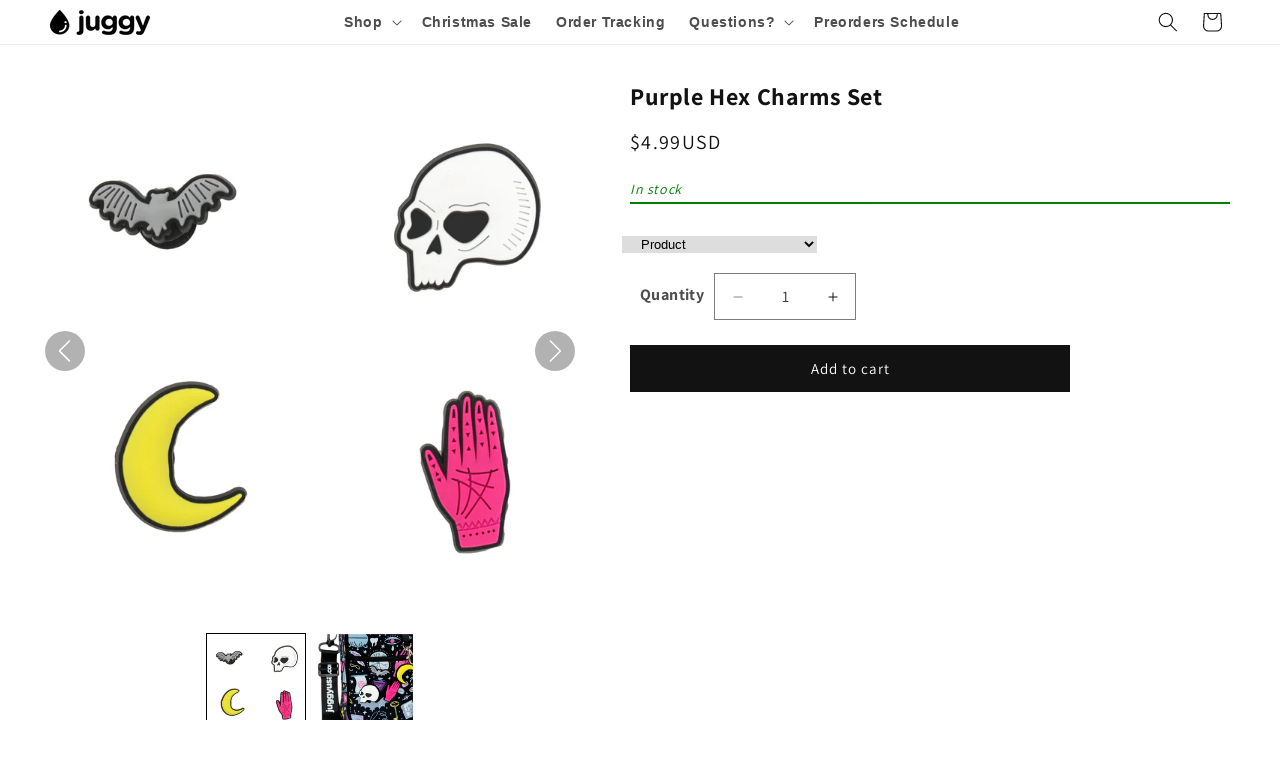

--- FILE ---
content_type: text/javascript; charset=utf-8
request_url: https://www.juggyusa.com/products/purple-hex-charms-set.js
body_size: 291
content:
{"id":7108942495949,"title":"Purple Hex Charms Set","handle":"purple-hex-charms-set","description":"\u003cmeta charset=\"utf-8\"\u003eShow off your personality with these silicone JUGGY Charms! Place them in the eight pre-made holes on the JUGGY sleeves. They are the same size a Croc Jibbitz.","published_at":"2022-10-22T14:31:08-06:00","created_at":"2022-10-22T14:31:07-06:00","vendor":"JUGGY","type":"","tags":["instock_xmas25","witchy"],"price":499,"price_min":499,"price_max":499,"available":true,"price_varies":false,"compare_at_price":499,"compare_at_price_min":499,"compare_at_price_max":499,"compare_at_price_varies":false,"variants":[{"id":41302924918989,"title":"Default Title","option1":"Default Title","option2":null,"option3":null,"sku":"CHARMS-HEX","requires_shipping":true,"taxable":true,"featured_image":null,"available":true,"name":"Purple Hex Charms Set","public_title":null,"options":["Default Title"],"price":499,"weight":85,"compare_at_price":499,"inventory_management":"shopify","barcode":"","quantity_rule":{"min":1,"max":null,"increment":1},"quantity_price_breaks":[],"requires_selling_plan":false,"selling_plan_allocations":[]}],"images":["\/\/cdn.shopify.com\/s\/files\/1\/0552\/5841\/5309\/products\/purplehexcharms.jpg?v=1666470669","\/\/cdn.shopify.com\/s\/files\/1\/0552\/5841\/5309\/products\/purplehexupclosecharms.jpg?v=1666470670"],"featured_image":"\/\/cdn.shopify.com\/s\/files\/1\/0552\/5841\/5309\/products\/purplehexcharms.jpg?v=1666470669","options":[{"name":"Title","position":1,"values":["Default Title"]}],"url":"\/products\/purple-hex-charms-set","media":[{"alt":null,"id":23232272728269,"position":1,"preview_image":{"aspect_ratio":1.0,"height":1800,"width":1800,"src":"https:\/\/cdn.shopify.com\/s\/files\/1\/0552\/5841\/5309\/products\/purplehexcharms.jpg?v=1666470669"},"aspect_ratio":1.0,"height":1800,"media_type":"image","src":"https:\/\/cdn.shopify.com\/s\/files\/1\/0552\/5841\/5309\/products\/purplehexcharms.jpg?v=1666470669","width":1800},{"alt":null,"id":23232272761037,"position":2,"preview_image":{"aspect_ratio":1.0,"height":1800,"width":1800,"src":"https:\/\/cdn.shopify.com\/s\/files\/1\/0552\/5841\/5309\/products\/purplehexupclosecharms.jpg?v=1666470670"},"aspect_ratio":1.0,"height":1800,"media_type":"image","src":"https:\/\/cdn.shopify.com\/s\/files\/1\/0552\/5841\/5309\/products\/purplehexupclosecharms.jpg?v=1666470670","width":1800}],"requires_selling_plan":false,"selling_plan_groups":[]}

--- FILE ---
content_type: text/javascript; charset=utf-8
request_url: https://www.juggyusa.com/collections/unique-fashionable-hydration/products/purple-hex-charms-set.js
body_size: 410
content:
{"id":7108942495949,"title":"Purple Hex Charms Set","handle":"purple-hex-charms-set","description":"\u003cmeta charset=\"utf-8\"\u003eShow off your personality with these silicone JUGGY Charms! Place them in the eight pre-made holes on the JUGGY sleeves. They are the same size a Croc Jibbitz.","published_at":"2022-10-22T14:31:08-06:00","created_at":"2022-10-22T14:31:07-06:00","vendor":"JUGGY","type":"","tags":["instock_xmas25","witchy"],"price":499,"price_min":499,"price_max":499,"available":true,"price_varies":false,"compare_at_price":499,"compare_at_price_min":499,"compare_at_price_max":499,"compare_at_price_varies":false,"variants":[{"id":41302924918989,"title":"Default Title","option1":"Default Title","option2":null,"option3":null,"sku":"CHARMS-HEX","requires_shipping":true,"taxable":true,"featured_image":null,"available":true,"name":"Purple Hex Charms Set","public_title":null,"options":["Default Title"],"price":499,"weight":85,"compare_at_price":499,"inventory_management":"shopify","barcode":"","quantity_rule":{"min":1,"max":null,"increment":1},"quantity_price_breaks":[],"requires_selling_plan":false,"selling_plan_allocations":[]}],"images":["\/\/cdn.shopify.com\/s\/files\/1\/0552\/5841\/5309\/products\/purplehexcharms.jpg?v=1666470669","\/\/cdn.shopify.com\/s\/files\/1\/0552\/5841\/5309\/products\/purplehexupclosecharms.jpg?v=1666470670"],"featured_image":"\/\/cdn.shopify.com\/s\/files\/1\/0552\/5841\/5309\/products\/purplehexcharms.jpg?v=1666470669","options":[{"name":"Title","position":1,"values":["Default Title"]}],"url":"\/products\/purple-hex-charms-set","media":[{"alt":null,"id":23232272728269,"position":1,"preview_image":{"aspect_ratio":1.0,"height":1800,"width":1800,"src":"https:\/\/cdn.shopify.com\/s\/files\/1\/0552\/5841\/5309\/products\/purplehexcharms.jpg?v=1666470669"},"aspect_ratio":1.0,"height":1800,"media_type":"image","src":"https:\/\/cdn.shopify.com\/s\/files\/1\/0552\/5841\/5309\/products\/purplehexcharms.jpg?v=1666470669","width":1800},{"alt":null,"id":23232272761037,"position":2,"preview_image":{"aspect_ratio":1.0,"height":1800,"width":1800,"src":"https:\/\/cdn.shopify.com\/s\/files\/1\/0552\/5841\/5309\/products\/purplehexupclosecharms.jpg?v=1666470670"},"aspect_ratio":1.0,"height":1800,"media_type":"image","src":"https:\/\/cdn.shopify.com\/s\/files\/1\/0552\/5841\/5309\/products\/purplehexupclosecharms.jpg?v=1666470670","width":1800}],"requires_selling_plan":false,"selling_plan_groups":[]}

--- FILE ---
content_type: text/javascript
request_url: https://cdn.shopify.com/extensions/6b16c23a-04b6-4337-a9aa-4f84058569b0/0.2.0/assets/app.js
body_size: -583
content:
var s = document.createElement('script');
s.type = 'text/javascript';
s.async = true;
s.src = 'https://app.traxoft.com/embed/traxoft.min.js';
document.head.appendChild(s);
var l = document.createElement('link');
l.rel = 'stylesheet';
l.type = 'text/css';
l.href = 'https://app.traxoft.com/embed/traxoft.min.css';
document.head.appendChild(l);
